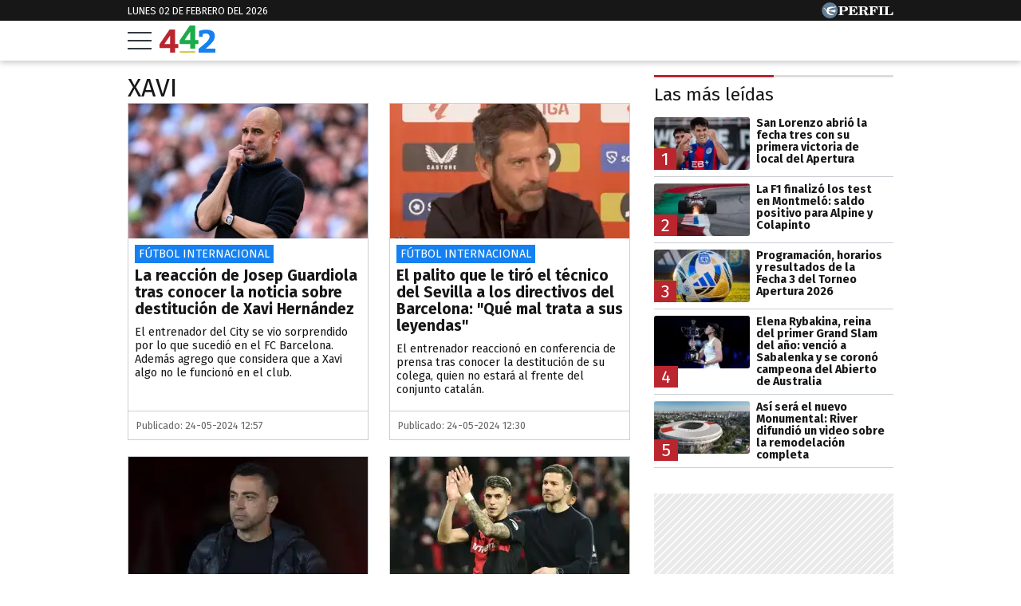

--- FILE ---
content_type: text/html; charset=UTF-8
request_url: https://442.perfil.com/tags/xavi
body_size: 13743
content:
<!DOCTYPE html>

<html lang="es">
    <head>
        <meta charset="utf-8">
        <meta name="viewport" content="width=device-width, initial-scale=1, shrink-to-fit=no">
        <meta name="description" content="Periodismo Puro: breaking news, análisis y los mejores columnistas cubriendo los temas más importantes de la Argentina y el mundo">
        <meta property="fb:admins"              content="1519473672,1483151046,1400476054,1348939261,787200720,665292098,100010617798321,653341927,1381624636,1411317735">
        <meta property="fb:app_id"              content="2243118389309392">
        <meta property="fb:pages"               content="117205028312784">
        <title>Xavi</title>

        <script>window["sharedData"]={"eplanning":{"client":"2c599","sec":"seccion_tag"}};window["sharedDataNamespace"]="sharedData";window["shared"]=function(e){var n=void 0!==arguments[1]?arguments[1]:null;return[window.sharedDataNamespace].concat("string"==typeof e?e.split("."):[]).reduce(function(e,t){return e===n||"object"!=typeof e||void 0===e[t]?n:e[t]},window)};</script>
        
        <meta name="page-version" content="02-02-2026 15:27:20">
                

        
        
        <link rel="apple-touch-icon" sizes="57x57" href="https://442.perfil.com/images/favicon/apple-icon-57x57.png">
        <link rel="apple-touch-icon" sizes="60x60" href="https://442.perfil.com/images/favicon/apple-icon-60x60.png">
        <link rel="apple-touch-icon" sizes="72x72" href="https://442.perfil.com/images/favicon/apple-icon-72x72.png">
        <link rel="apple-touch-icon" sizes="76x76" href="https://442.perfil.com/images/favicon/apple-icon-76x76.png">
        <link rel="apple-touch-icon" sizes="114x114" href="https://442.perfil.com/images/favicon/apple-icon-114x114.png">
        <link rel="apple-touch-icon" sizes="120x120" href="https://442.perfil.com/images/favicon/apple-icon-120x120.png">
        <link rel="apple-touch-icon" sizes="144x144" href="https://442.perfil.com/images/favicon/apple-icon-144x144.png">
        <link rel="apple-touch-icon" sizes="152x152" href="https://442.perfil.com/images/favicon/apple-icon-152x152.png">
        <link rel="apple-touch-icon" sizes="180x180" href="https://442.perfil.com/images/favicon/apple-icon-180x180.png">
        <link rel="icon" type="image/png" sizes="192x192"  href="https://442.perfil.com/images/favicon/android-icon-192x192.png">
        <link rel="icon" type="image/png" sizes="32x32" href="https://442.perfil.com/images/favicon/favicon-32x32.png">
        <link rel="icon" type="image/png" sizes="96x96" href="https://442.perfil.com/images/favicon/favicon-96x96.png">
        <link rel="icon" type="image/png" sizes="16x16" href="https://442.perfil.com/images/favicon/favicon-16x16.png">
        <link rel="manifest" href="https://442.perfil.com/images/favicon/manifest.json">
        <meta name="msapplication-TileColor" content="#ffffff">
        <meta name="msapplication-TileImage" content="https://442.perfil.com/images/favicon/ms-icon-144x144.png">
        <meta name="theme-color" content="#ffffff">
        

        <link rel="preconnect" href="https://ads.us.e-planning.net">
        <link rel="preconnect" href="https://libs.lavoz.com.ar">
        <link rel="preconnect" href="https://www.google-analytics.com">
        <link rel="preconnect" href="https://fonts.googleapis.com">
        <link rel="preconnect" href="https://fonts.gstatic.com" crossorigin>
        
        
        <link rel="preconnect" href="https://fonts.googleapis.com">
        <link rel="preconnect" href="https://fonts.gstatic.com" crossorigin>
        <link href="https://fonts.googleapis.com/css2?family=Fira+Sans:ital,wght@0,400;0,700;1,400;1,700&display=swap" rel="stylesheet">
        

        	<link rel="stylesheet" href="/css/channels-high.css?id=0a2c6798c33102c916d0">
	<link rel="stylesheet" href="/css/channels-low.css?id=658e600f479318da2cb7" media="print" onload="this.media='all'">

        
        
        <script type="text/javascript">
            window.paywall = window.paywall || {}
            window.paywallConfig = window.paywallConfig || {}
            window.perfilContent = window.perfilContent || {}
            paywall.queue = window.paywall.queue || []

            window.paywallConfig.loginwallLimit = 20
            window.paywallConfig.paywallLimit = 40
            window.paywallConfig.enableSocket = true
            window.paywallConfig.socketHoursPeriodicity = 6
            window.paywallConfig.socketHoursPeriodicitySubs = 24
        </script>
        

        	 <!-- Google Tag Manager -->
                        <script type="text/javascript">
                window.dataLayer = window.dataLayer || [];
                window.dataLayer.push({
    "brand": "442",
    "brandPretty": "442",
    "environment": "main",
    "pageCategory": "vitrina de notas",
    "articleFormat": "estandar"
});
                console.log('GTM', window.dataLayer);
                (function(w,d,s,l,i){w[l]=w[l]||[];w[l].push({'gtm.start':
                        new Date().getTime(),event:'gtm.js'});var f=d.getElementsByTagName(s)[0],
                    j=d.createElement(s),dl=l!='dataLayer'?'&l='+l:'';j.async=true;j.src=
                    'https://www.googletagmanager.com/gtm.js?id='+i+dl;f.parentNode.insertBefore(j,f);
                })(window,document,'script','dataLayer','GTM-TZVZ4BF');
            </script>
            <noscript><iframe src="https://www.googletagmanager.com/ns.html?id=GTM-TZVZ4BF" height="0" width="0" style="display:none;visibility:hidden"></iframe></noscript>
                <!-- /Google Tag Manager -->

 

         <script>
          var _comscore = _comscore || [];
          _comscore.push({ c1: "2", c2: "6906401", options: {enableFirstPartyCookie: true, bypassUserConsentRequirementFor1PCookie: true} });
          (function() {
            var s = document.createElement("script"), el = document.getElementsByTagName("script")[0]; s.defer = true;
            s.src = (document.location.protocol == "https:" ? "https://sb" : "http://b") + ".scorecardresearch.com/beacon.js";
            el.parentNode.insertBefore(s, el);
          })();
        </script>
        <noscript>
            <img src="https://b.scorecardresearch.com/p?c1=2&c2=6906401&cv=2.0&cj=1" />
        </noscript>
    
    
     
         <script type="text/javascript">
          function e(e){var t=!(arguments.length>1&&void 0!==arguments[1])||arguments[1],c=document.createElement("script");c.src=e,t?c.type="module":(c.async=!0,c.type="text/javascript",c.setAttribute("nomodule",""));var n=document.getElementsByTagName("script")[0];n.parentNode.insertBefore(c,n)}function t(t,c,n){var a,o,r;null!==(a=t.marfeel)&&void 0!==a||(t.marfeel={}),null!==(o=(r=t.marfeel).cmd)&&void 0!==o||(r.cmd=[]),t.marfeel.config=n,t.marfeel.config.accountId=c;var i="https://sdk.mrf.io/statics";e("".concat(i,"/marfeel-sdk.js?id=").concat(c),!0),e("".concat(i,"/marfeel-sdk.es5.js?id=").concat(c),!1)}!function(e,c){var n=arguments.length>2&&void 0!==arguments[2]?arguments[2]:{};t(e,c,n)}(window,6906401,{} /*config*/);
        </script>
    
    
     

        
                

        
                

        
                    <script type="text/javascript">
              function e(e){var t=!(arguments.length>1&&void 0!==arguments[1])||arguments[1],c=document.createElement("script");c.src=e,t?c.type="module":(c.async=!0,c.type="text/javascript",c.setAttribute("nomodule",""));var n=document.getElementsByTagName("script")[0];n.parentNode.insertBefore(c,n)}function t(t,c,n){var a,o,r;null!==(a=t.marfeel)&&void 0!==a||(t.marfeel={}),null!==(o=(r=t.marfeel).cmd)&&void 0!==o||(r.cmd=[]),t.marfeel.config=n,t.marfeel.config.accountId=c;var i="https://sdk.mrf.io/statics";e("".concat(i,"/marfeel-sdk.js?id=").concat(c),!0),e("".concat(i,"/marfeel-sdk.es5.js?id=").concat(c),!1)}!function(e,c){var n=arguments.length>2&&void 0!==arguments[2]?arguments[2]:{};t(e,c,n)}(window,1740,{} /*config*/);
            </script>
                

        <!-- InMobi Choice. Consent Manager Tag v3.0 (for TCF 2.2) -->
<script type="text/javascript" async=true>
  (function() {
    var host = window.location.hostname;
    var element = document.createElement('script');
    var firstScript = document.getElementsByTagName('script')[0];
    var url = 'https://cmp.inmobi.com'
      .concat('/choice/', 'JLynYhbuKN0hh', '/', host, '/choice.js?tag_version=V3');
    var uspTries = 0;
    var uspTriesLimit = 3;
    element.async = true;
    element.type = 'text/javascript';
    element.src = url;

    firstScript.parentNode.insertBefore(element, firstScript);

    function makeStub() {
      var TCF_LOCATOR_NAME = '__tcfapiLocator';
      var queue = [];
      var win = window;
      var cmpFrame;

      function addFrame() {
        var doc = win.document;
        var otherCMP = !!(win.frames[TCF_LOCATOR_NAME]);

        if (!otherCMP) {
          if (doc.body) {
            var iframe = doc.createElement('iframe');

            iframe.style.cssText = 'display:none';
            iframe.name = TCF_LOCATOR_NAME;
            doc.body.appendChild(iframe);
          } else {
            setTimeout(addFrame, 5);
          }
        }
        return !otherCMP;
      }

      function tcfAPIHandler() {
        var gdprApplies;
        var args = arguments;

        if (!args.length) {
          return queue;
        } else if (args[0] === 'setGdprApplies') {
          if (
            args.length > 3 &&
            args[2] === 2 &&
            typeof args[3] === 'boolean'
          ) {
            gdprApplies = args[3];
            if (typeof args[2] === 'function') {
              args[2]('set', true);
            }
          }
        } else if (args[0] === 'ping') {
          var retr = {
            gdprApplies: gdprApplies,
            cmpLoaded: false,
            cmpStatus: 'stub'
          };

          if (typeof args[2] === 'function') {
            args[2](retr);
          }
        } else {
          if(args[0] === 'init' && typeof args[3] === 'object') {
            args[3] = Object.assign(args[3], { tag_version: 'V3' });
          }
          queue.push(args);
        }
      }

      function postMessageEventHandler(event) {
        var msgIsString = typeof event.data === 'string';
        var json = {};

        try {
          if (msgIsString) {
            json = JSON.parse(event.data);
          } else {
            json = event.data;
          }
        } catch (ignore) {}

        var payload = json.__tcfapiCall;

        if (payload) {
          window.__tcfapi(
            payload.command,
            payload.version,
            function(retValue, success) {
              var returnMsg = {
                __tcfapiReturn: {
                  returnValue: retValue,
                  success: success,
                  callId: payload.callId
                }
              };
              if (msgIsString) {
                returnMsg = JSON.stringify(returnMsg);
              }
              if (event && event.source && event.source.postMessage) {
                event.source.postMessage(returnMsg, '*');
              }
            },
            payload.parameter
          );
        }
      }

      while (win) {
        try {
          if (win.frames[TCF_LOCATOR_NAME]) {
            cmpFrame = win;
            break;
          }
        } catch (ignore) {}

        if (win === window.top) {
          break;
        }
        win = win.parent;
      }
      if (!cmpFrame) {
        addFrame();
        win.__tcfapi = tcfAPIHandler;
        win.addEventListener('message', postMessageEventHandler, false);
      }
    };

    makeStub();

    var uspStubFunction = function() {
      var arg = arguments;
      if (typeof window.__uspapi !== uspStubFunction) {
        setTimeout(function() {
          if (typeof window.__uspapi !== 'undefined') {
            window.__uspapi.apply(window.__uspapi, arg);
          }
        }, 500);
      }
    };

    var checkIfUspIsReady = function() {
      uspTries++;
      if (window.__uspapi === uspStubFunction && uspTries < uspTriesLimit) {
        console.warn('USP is not accessible');
      } else {
        clearInterval(uspInterval);
      }
    };

    if (typeof window.__uspapi === 'undefined') {
      window.__uspapi = uspStubFunction;
      var uspInterval = setInterval(checkIfUspIsReady, 6000);
    }
  })();
</script>
<!-- End InMobi Choice. Consent Manager Tag v3.0 (for TCF 2.2) -->
    </head>

    <body id="app-body" class="pf-channel-show">
         <div class="pre-header">
	<div class="container max-width margin-auto">
		<div class="time-top">lunes 02 de febrero del 2026</div>
		<div class="perfil-logo">
			<a href="https://www.perfil.com" target="_blank" title="Ir a Perfil.com" rel="noreferrer" aria-label="Ir a Perfil.com">
				<svg width="90" height="20" viewBox="0 0 89.54 20.05"><circle cx="10.03" cy="10.03" r="10.03" fill="#627c97"/><path d="M89.32,16.07l.22-4.16-.84-.08c-.66,2.5-1.88,3.4-4.58,3.4-1,0-1.28,0-1.28-.81V6.66c0-.61.14-.8.86-.8h1.06v-.8H78.12v.8H79c.74,0,.84.19.84.8v7.81c0,.61-.14.79-.86.79h-.85v.81Zm-11.68-11H71.05v.8H72c.73,0,.85.19.85.8v7.81c0,.61-.13.79-.85.79h-.93v.81h6.59v-.81h-1c-.72,0-.84-.18-.84-.79V6.66c0-.61.12-.8.84-.8h1Zm-7.53,0h-11v.8H60c.73,0,.85.19.85.8v7.81c0,.61-.13.79-.85.79h-.86v.81h6.73v-.81H64.68c-.72,0-.84-.18-.84-.79V10.8h.23c1.48,0,2.1.57,2.39,2.1h.83V7.85h-.83C66.17,9.38,65.57,10,64.07,10h-.23V6.71c0-.76.25-.82,1.22-.82,2.57,0,3.73.8,4.36,3.14h.83ZM50.47,10.78c.23,0,.47,0,.67,0,1.93,0,2.28.51,2.4,2.18a5,5,0,0,0,.35,2.37,2.61,2.61,0,0,0,2.43,1,2.5,2.5,0,0,0,2.8-2.68v-.12h-.85c0,1-.22,1.49-.71,1.49-.75,0-.58-1.12-1.07-2.47a2.67,2.67,0,0,0-2.58-1.9v-.11c2.38-.08,3.74-1.1,3.74-2.7,0-1.81-1.53-2.79-4.51-2.79h-7.4v.79h.91c.65,0,.85.17.85.81v7.81c0,.64-.2.79-.85.79h-.91v.81h6.47v-.81h-.9c-.64,0-.84-.14-.84-.79V10.78Zm0-4.09c0-.74.18-.83,1.29-.83,2,0,2.82.45,2.82,2s-1,2.1-3.41,2.1a5.62,5.62,0,0,1-.7,0V6.69ZM33.36,16.07h11.3l.22-4.13L44,11.88c-.65,2.53-1.92,3.41-4.74,3.41-1,0-1.28-.07-1.28-.82V10.8h.24c1.47,0,2.09.57,2.38,2.1h.84V7.85h-.84C40.35,9.38,39.75,10,38.26,10H38V6.66c0-.76.25-.82,1.23-.82,2.58,0,3.75.82,4.36,3.19h.82l-.13-4H33.36v.8h.84c.74,0,.86.19.86.8v7.81c0,.61-.14.79-.86.79h-.84v.81Zm-7.78-1.6V11.34c.6,0,1.15,0,1.67,0,3.74,0,5.57-1,5.57-3.17s-1.57-3.13-4.61-3.13h-7.4v.8h.91c.74,0,.86.19.86.8v7.81c0,.61-.14.79-.86.79h-.91v.81h6.65v-.81H26.4C25.71,15.26,25.58,15.11,25.58,14.47Zm0-7.65c0-.86.2-1,1.31-1,2,0,2.73.56,2.73,2.33s-.92,2.33-3.2,2.33a6.06,6.06,0,0,1-.84,0Z" fill="#fff"/><path d="M8.89,10.24s0,0,0,0a1.93,1.93,0,0,1,.09-.91A2,2,0,0,1,10.06,8a12.43,12.43,0,0,1,1.63-.58c.68-.19,2.12-.53,2.12-.53s.74-.17,1.33-.27,1.08-.15,1.3-.21A3,3,0,0,0,17.5,5.9c-.24.2.06,0,0,0l.07,0s.3-.31.25-.56-.49-.2-.49-.2-.88,0-1.15,0-.31.12-.5.29a.83.83,0,0,1-.61.29c-.3,0-1.69-.2-2.27-.19a13,13,0,0,0-3.11.32A9.17,9.17,0,0,0,8,6.38a2.88,2.88,0,0,0-1.08.78,2,2,0,0,0-.26,1.1c0,.24.14.67,0,.82s-.79.16-1,.13a2.69,2.69,0,0,1-.89-.3A1,1,0,0,1,4.3,8.3c-.09-.7-.27-1-.76-1a3.36,3.36,0,0,0-1,.19,4.91,4.91,0,0,1-.69.14c-.29,0-.65,0-.65.1s.21.11.81.09A2.1,2.1,0,0,1,3.27,8a1.07,1.07,0,0,1,.45.68c.16.55.1.69.35.83a11.13,11.13,0,0,0,1.28.54.94.94,0,0,1,.68.87c0,.12,0,.92,0,1.17a3,3,0,0,0,.65,1.52A3.65,3.65,0,0,0,8.2,14.78c1.11.54,1.12.49,1.36.61a2.29,2.29,0,0,1,.69.38c.07.09.24.29.37.31l4.12,0s.26,0,.13-.29a1.15,1.15,0,0,0-.53-.54,3.15,3.15,0,0,0-1-.34,9.49,9.49,0,0,1-2-.53,8.28,8.28,0,0,1-1.93-1.22,2.54,2.54,0,0,1-1-1.28.9.9,0,0,1,.13-.6.42.42,0,0,1,.27-.13l.61,0c.28,0,.92.1,1.29.14s1.71.24,2.16.33,2.08.56,2.3.62,1.36.5,1.48.36a.59.59,0,0,0,.07-.16c.09-.2.51-2.62.51-2.62s.05-.32-.36-.33a4.12,4.12,0,0,0-.77-.05,15.82,15.82,0,0,0-1.84.24c-.91.16-1.87.39-1.87.39a12,12,0,0,1-1.24.25A7.87,7.87,0,0,1,9,10.33a.45.45,0,0,1-.11-.09" fill="#fff"/></svg>
			</a>
		</div>
	</div>
</div>
<header class="main-header">
    <div class="container max-width margin-auto">
		<button class="hamburguer" id="burguer" onclick="abreMenu()" title="menu">
			<div class="bar-1"></div>
			<div class="bar-2"></div>
			<div class="bar-3"></div>
		</button>
		<div class="site-logo">
			<a href="https://442.perfil.com/" title="Ir a la Home de 442">
			<svg viewBox="0 0 153.7 75.02"><path d="M51.47,51.31V62.22H42.6v12.6H28.93V62.22H0V51.75Q24.75,15.29,27.77,10.93l14.83,0v40.4Zm-38.16,0h15.8V27.88Z" fill="#ba252e"/><path d="M107,40.38V51.3H98.11V63.9H84.44V51.3H55.56l-.05-10.47Q80.26,4.35,83.29,0H98.11V40.38Zm-38.16,0h15.8V17Z" fill="#1BAB4B"/><path d="M153.7,64.13V75H107.82V64.13q6.93-5.59,10.56-8.61t8-7.06a66.81,66.81,0,0,0,6.44-6.56,29.38,29.38,0,0,0,3.46-5.41A12.53,12.53,0,0,0,137.73,31a8.05,8.05,0,0,0-2.84-6.48,11.29,11.29,0,0,0-7.54-2.4,22.16,22.16,0,0,0-4.17.4,26.2,26.2,0,0,0-3.11.76l-1,.44-.88,7.54h-9.32l-.44-16.41A58.2,58.2,0,0,1,128,11.33q11.53,0,17.88,4t6.34,13.45a24.84,24.84,0,0,1-1.55,8.7,31.61,31.61,0,0,1-5.19,8.65,90,90,0,0,1-7.68,8.34q-4,3.86-10.69,9.63Z" fill="#1581f1"/><rect x="55.6" y="71.1" width="42.6" height="3.92" fill="#d8be21"/></svg>
			</a>
		</div>
	</div>


		
	<nav class="navbar" id="main-menu">
		<div class="container margin-auto max-width">


			
			<form method="get" action="https://442.perfil.com/buscador" class="search-form">
				<input class="search-form__input" name="q" type="text" placeholder="Buscar" aria-label="Buscar" value="">
				<button class="search-form__btn" type="submit" aria-label="Buscar"><svg width="20" height="20" viewBox="0 0 20.16 19.69"><path d="M759.59,757.67,755.86,754a8.76,8.76,0,1,0-1.56,1.7L758,759.3a1.15,1.15,0,0,0,1.63,0h0A1.17,1.17,0,0,0,759.59,757.67ZM742,748.82a6.66,6.66,0,1,1,6.65,6.66A6.65,6.65,0,0,1,742,748.82Z" transform="translate(-739.76 -739.95)" fill="#171717"/></svg></button>
			</form>
			<ul class="nav main-menu">
                                                            <li><a href="https://442.perfil.com/tags/liga-profesional" target="_blank" class="Liga Profesional" title="Liga Profesional" rel="noreferrer">Liga Profesional</a></li>
    				                                                            <li><a href="/seccion/futbol" target="_self" class="futbol" title="Fútbol" rel="noreferrer">Fútbol</a></li>
    				                                                            <li><a href="https://442.perfil.com/seccion/automovilismo" target="_self" class="Fórmula 1" title="Fórmula 1" rel="noreferrer">Fórmula 1</a></li>
    				                                                            <li><a href="/seccion/basquet" target="_self" class="basquet" title="Básquet" rel="noreferrer">Básquet</a></li>
    				                                                            <li><a href="/seccion/tenis" target="_self" class="tenis" title="Tenis" rel="noreferrer">Tenis</a></li>
    				                                                            <li><a href="/seccion/opinion" target="_self" class="opinion" title="Opinión" rel="noreferrer">Opinión</a></li>
    				                                                            <li><a href="/seccion/polideportivo" target="_self" class="masdeportes" title="Más deportes" rel="noreferrer">Más Deportes</a></li>
    				                			</ul>
			<ul class="nav topics">
                                    <li class="item-1">
                        <a href="/ultimo-momento" target="_self" class="" title="Último momento" rel="noreferrer">
                            Temas del día
                        </a>
                    </li>
                                    <li class="item-2">
                        <a href="https://442.perfil.com/noticias/futbol/angel-di-maria-jorgelina-cardoso-respondieron-silbidos-de-racing.phtml" target="_self" class="Apertura 2026" title="Apertura 2026" rel="noreferrer">
                            Apertura 2026
                        </a>
                    </li>
                                    <li class="item-3">
                        <a href="https://442.perfil.com/noticias/futbol/boca-vs-newells-por-el-torneo-apertura-2026.phtml" target="_self" class="Boca Juniors" title="Boca Juniors" rel="noreferrer">
                            Boca
                        </a>
                    </li>
                                    <li class="item-4">
                        <a href="https://442.perfil.com/noticias/futbol/rosario-central-vs-river-por-el-torneo-apertura-2026.phtml" target="_self" class="River Plate" title="River Plate" rel="noreferrer">
                            River 
                        </a>
                    </li>
                                    <li class="item-5">
                        <a href="https://442.perfil.com/noticias/automovilismo/la-historia-detras-del-43-la-conmovedora-razon-por-la-que-franco-colapinto-eligio-su-numero-en-la-formula-1.phtml" target="_self" class="Franco Colapinto" title="Franco Colapinto" rel="noreferrer">
                            Franco Colapinto
                        </a>
                    </li>
                            </ul>
		</div>
	</nav>
</header>
<script>
	function abreMenu() {
		var b = document.getElementById("burguer");
		var n = document.getElementById("main-menu");
	  	b.classList.toggle("open");
	  	n.classList.toggle("mostrar");
	}
</script> 

        
<main class="main-container max-width margin-auto container-white considebar">

	<div class="seccion tag" id="xavi">

		<h1 class="seccion-titulo xavi">xavi</h1>

		
			<article class="articulo nota-0">
    <a href="https://442.perfil.com/noticias/futbol/la-reaccion-de-josep-guardiola-tras-conocer-la-noticia-sobre-destitucion-de-xavi-hernandez.phtml">
        <figure>
                            <picture class="">
                <img src="https://fotos.perfil.com/2024/05/24/cropped/696/392/center/guardiola-1807543.jpg" alt="">
                </picture>
                    </figure>
        <div class="meta-content">
                            <span class="hat">Fútbol Internacional</span>
                        <h2>La reacción de Josep Guardiola tras conocer la noticia sobre destitución de Xavi Hernández</h2>
            <p class="headline">El entrenador del City se vio sorprendido por lo que sucedió en el FC Barcelona. Además agrego que considera que a Xavi algo no le funcionó en el club.</p>
                    </div>
                    <span class="date-time">
                Publicado: 24-05-2024 12:57
            </span>
            </a>
</article>
		
			<article class="articulo nota-1">
    <a href="https://442.perfil.com/noticias/futbol/el-palito-que-le-tiro-el-tecnico-del-sevilla-a-los-directivos-del-barcelona-que-mal-trata-a-sus-leyendas.phtml">
        <figure>
                             <picture class="cls-optimized">
        
                                    <source media="(max-width: 320px)" srcset="https://fotos.perfil.com/2024/05/24/trim/320/182/tecnico-sevilla-1807508.jpg?webp" type="image/webp" />
                                                <source media="(max-width: 360px)" srcset="https://fotos.perfil.com/2024/05/24/trim/360/205/tecnico-sevilla-1807508.jpg?webp" type="image/webp" />
                                                <source media="(max-width: 375px)" srcset="https://fotos.perfil.com/2024/05/24/trim/375/213/tecnico-sevilla-1807508.jpg?webp" type="image/webp" />
                                                <source media="(max-width: 414px)" srcset="https://fotos.perfil.com/2024/05/24/trim/414/236/tecnico-sevilla-1807508.jpg?webp" type="image/webp" />
                                                <source media="(max-width: 768px)" srcset="https://fotos.perfil.com/2024/05/24/trim/538/307/tecnico-sevilla-1807508.jpg?webp" type="image/webp" />
                                                <source media="(max-width: 1020px)" srcset="https://fotos.perfil.com/2024/05/24/trim/347/198/tecnico-sevilla-1807508.jpg?webp" type="image/webp" />
                                                <source media="(max-width: 1294px)" srcset="https://fotos.perfil.com/2024/05/24/trim/300/171/tecnico-sevilla-1807508.jpg?webp" type="image/webp" />
                                                <source media="(max-width: 1359px)" srcset="https://fotos.perfil.com/2024/05/24/trim/367/208/tecnico-sevilla-1807508.jpg?webp" type="image/webp" />
                                                <source srcset="https://fotos.perfil.com/2024/05/24/trim/420/239/tecnico-sevilla-1807508.jpg?webp" type="image/webp" />
                    
        
                                    <source media="(max-width: 320px)" srcset="https://fotos.perfil.com/2024/05/24/trim/320/182/tecnico-sevilla-1807508.jpg" />
                                                <source media="(max-width: 360px)" srcset="https://fotos.perfil.com/2024/05/24/trim/360/205/tecnico-sevilla-1807508.jpg" />
                                                <source media="(max-width: 375px)" srcset="https://fotos.perfil.com/2024/05/24/trim/375/213/tecnico-sevilla-1807508.jpg" />
                                                <source media="(max-width: 414px)" srcset="https://fotos.perfil.com/2024/05/24/trim/414/236/tecnico-sevilla-1807508.jpg" />
                                                <source media="(max-width: 768px)" srcset="https://fotos.perfil.com/2024/05/24/trim/538/307/tecnico-sevilla-1807508.jpg" />
                                                <source media="(max-width: 1020px)" srcset="https://fotos.perfil.com/2024/05/24/trim/347/198/tecnico-sevilla-1807508.jpg" />
                                                <source media="(max-width: 1294px)" srcset="https://fotos.perfil.com/2024/05/24/trim/300/171/tecnico-sevilla-1807508.jpg" />
                                                <source media="(max-width: 1359px)" srcset="https://fotos.perfil.com/2024/05/24/trim/367/208/tecnico-sevilla-1807508.jpg" />
                                                <img alt="" class="img-fluid" src="https://fotos.perfil.com/2024/05/24/trim/420/239/tecnico-sevilla-1807508.jpg"  loading="lazy" width="300" height="180"  >
                        </picture>
 
                    </figure>
        <div class="meta-content">
                            <span class="hat">Fútbol Internacional</span>
                        <h2>El palito que le tiró el técnico del Sevilla a los directivos del Barcelona: &quot;Qué mal trata a sus leyendas&quot;</h2>
            <p class="headline">El entrenador reaccionó en conferencia de prensa tras conocer la destitución de su colega, quien no estará al frente del conjunto catalán.</p>
                    </div>
                    <span class="date-time">
                Publicado: 24-05-2024 12:30
            </span>
            </a>
</article>
		
			<article class="articulo nota-2">
    <a href="https://442.perfil.com/noticias/futbol/sorpresa-xavi-fue-despedido-como-entrenador-del-barcelona-y-ya-suena-su-reemplazante.phtml">
        <figure>
                             <picture class="cls-optimized">
        
                                    <source media="(max-width: 320px)" srcset="https://fotos.perfil.com/2024/05/24/trim/320/182/xavi-1807314.jpg?webp" type="image/webp" />
                                                <source media="(max-width: 360px)" srcset="https://fotos.perfil.com/2024/05/24/trim/360/205/xavi-1807314.jpg?webp" type="image/webp" />
                                                <source media="(max-width: 375px)" srcset="https://fotos.perfil.com/2024/05/24/trim/375/213/xavi-1807314.jpg?webp" type="image/webp" />
                                                <source media="(max-width: 414px)" srcset="https://fotos.perfil.com/2024/05/24/trim/414/236/xavi-1807314.jpg?webp" type="image/webp" />
                                                <source media="(max-width: 768px)" srcset="https://fotos.perfil.com/2024/05/24/trim/538/307/xavi-1807314.jpg?webp" type="image/webp" />
                                                <source media="(max-width: 1020px)" srcset="https://fotos.perfil.com/2024/05/24/trim/347/198/xavi-1807314.jpg?webp" type="image/webp" />
                                                <source media="(max-width: 1294px)" srcset="https://fotos.perfil.com/2024/05/24/trim/300/171/xavi-1807314.jpg?webp" type="image/webp" />
                                                <source media="(max-width: 1359px)" srcset="https://fotos.perfil.com/2024/05/24/trim/367/208/xavi-1807314.jpg?webp" type="image/webp" />
                                                <source srcset="https://fotos.perfil.com/2024/05/24/trim/420/239/xavi-1807314.jpg?webp" type="image/webp" />
                    
        
                                    <source media="(max-width: 320px)" srcset="https://fotos.perfil.com/2024/05/24/trim/320/182/xavi-1807314.jpg" />
                                                <source media="(max-width: 360px)" srcset="https://fotos.perfil.com/2024/05/24/trim/360/205/xavi-1807314.jpg" />
                                                <source media="(max-width: 375px)" srcset="https://fotos.perfil.com/2024/05/24/trim/375/213/xavi-1807314.jpg" />
                                                <source media="(max-width: 414px)" srcset="https://fotos.perfil.com/2024/05/24/trim/414/236/xavi-1807314.jpg" />
                                                <source media="(max-width: 768px)" srcset="https://fotos.perfil.com/2024/05/24/trim/538/307/xavi-1807314.jpg" />
                                                <source media="(max-width: 1020px)" srcset="https://fotos.perfil.com/2024/05/24/trim/347/198/xavi-1807314.jpg" />
                                                <source media="(max-width: 1294px)" srcset="https://fotos.perfil.com/2024/05/24/trim/300/171/xavi-1807314.jpg" />
                                                <source media="(max-width: 1359px)" srcset="https://fotos.perfil.com/2024/05/24/trim/367/208/xavi-1807314.jpg" />
                                                <img alt="" class="img-fluid" src="https://fotos.perfil.com/2024/05/24/trim/420/239/xavi-1807314.jpg"  loading="lazy" width="300" height="180"  >
                        </picture>
 
                    </figure>
        <div class="meta-content">
                            <span class="hat">Barcelona</span>
                        <h2>Xavi fue despedido como entrenador del Barcelona y confirmaron a Flick como su reemplazante</h2>
            <p class="headline">El técnico español, tras no haber obtenido títulos en la temporada, fue cesanteado en su cargo por la dirigencia que hace un par de semanas lo había respaldado y que ya designó a su sucesor.</p>
                    </div>
                    <span class="date-time">
                Publicado: 24-05-2024 11:10
            </span>
            </a>
</article>
		
			<article class="articulo nota-3">
    <a href="https://442.perfil.com/noticias/futbol/el-bayer-leverkusen-de-exequiel-palacios-salio-campeon-en-la-bundesliga-por-primera-vez-en-su-historia.phtml">
        <figure>
                             <picture class="cls-optimized">
        
                                    <source media="(max-width: 320px)" srcset="https://fotos.perfil.com/2024/04/14/trim/320/182/exequiel-palacios-junto-a-xavi-alonso-1785127.jpg?webp" type="image/webp" />
                                                <source media="(max-width: 360px)" srcset="https://fotos.perfil.com/2024/04/14/trim/360/205/exequiel-palacios-junto-a-xavi-alonso-1785127.jpg?webp" type="image/webp" />
                                                <source media="(max-width: 375px)" srcset="https://fotos.perfil.com/2024/04/14/trim/375/213/exequiel-palacios-junto-a-xavi-alonso-1785127.jpg?webp" type="image/webp" />
                                                <source media="(max-width: 414px)" srcset="https://fotos.perfil.com/2024/04/14/trim/414/236/exequiel-palacios-junto-a-xavi-alonso-1785127.jpg?webp" type="image/webp" />
                                                <source media="(max-width: 768px)" srcset="https://fotos.perfil.com/2024/04/14/trim/538/307/exequiel-palacios-junto-a-xavi-alonso-1785127.jpg?webp" type="image/webp" />
                                                <source media="(max-width: 1020px)" srcset="https://fotos.perfil.com/2024/04/14/trim/347/198/exequiel-palacios-junto-a-xavi-alonso-1785127.jpg?webp" type="image/webp" />
                                                <source media="(max-width: 1294px)" srcset="https://fotos.perfil.com/2024/04/14/trim/300/171/exequiel-palacios-junto-a-xavi-alonso-1785127.jpg?webp" type="image/webp" />
                                                <source media="(max-width: 1359px)" srcset="https://fotos.perfil.com/2024/04/14/trim/367/208/exequiel-palacios-junto-a-xavi-alonso-1785127.jpg?webp" type="image/webp" />
                                                <source srcset="https://fotos.perfil.com/2024/04/14/trim/420/239/exequiel-palacios-junto-a-xavi-alonso-1785127.jpg?webp" type="image/webp" />
                    
        
                                    <source media="(max-width: 320px)" srcset="https://fotos.perfil.com/2024/04/14/trim/320/182/exequiel-palacios-junto-a-xavi-alonso-1785127.jpg" />
                                                <source media="(max-width: 360px)" srcset="https://fotos.perfil.com/2024/04/14/trim/360/205/exequiel-palacios-junto-a-xavi-alonso-1785127.jpg" />
                                                <source media="(max-width: 375px)" srcset="https://fotos.perfil.com/2024/04/14/trim/375/213/exequiel-palacios-junto-a-xavi-alonso-1785127.jpg" />
                                                <source media="(max-width: 414px)" srcset="https://fotos.perfil.com/2024/04/14/trim/414/236/exequiel-palacios-junto-a-xavi-alonso-1785127.jpg" />
                                                <source media="(max-width: 768px)" srcset="https://fotos.perfil.com/2024/04/14/trim/538/307/exequiel-palacios-junto-a-xavi-alonso-1785127.jpg" />
                                                <source media="(max-width: 1020px)" srcset="https://fotos.perfil.com/2024/04/14/trim/347/198/exequiel-palacios-junto-a-xavi-alonso-1785127.jpg" />
                                                <source media="(max-width: 1294px)" srcset="https://fotos.perfil.com/2024/04/14/trim/300/171/exequiel-palacios-junto-a-xavi-alonso-1785127.jpg" />
                                                <source media="(max-width: 1359px)" srcset="https://fotos.perfil.com/2024/04/14/trim/367/208/exequiel-palacios-junto-a-xavi-alonso-1785127.jpg" />
                                                <img alt="" class="img-fluid" src="https://fotos.perfil.com/2024/04/14/trim/420/239/exequiel-palacios-junto-a-xavi-alonso-1785127.jpg"  loading="lazy" width="300" height="180"  >
                        </picture>
 
                    </figure>
        <div class="meta-content">
                            <span class="hat">Bundesliga</span>
                        <h2>El Bayer Leverkusen de Exequiel Palacios salió campeón en la Bundesliga por primera vez en su historia</h2>
            <p class="headline">Con presencia del mediocampista argentino, el elenco de Xabi Alonso venció por 5-0 al Werden Bremen en el BayArena y obtuvo el título por primera vez en sus 119 años de historia.
</p>
                    </div>
                    <span class="date-time">
                Publicado: 14-04-2024 15:16
            </span>
            </a>
</article>
		
			<article class="articulo nota-4">
    <a href="https://442.perfil.com/noticias/futbol/la-desopilante-comparacion-que-hizo-javier-aguirre-sobre-lionel-messi-este-corre-como.phtml">
        <figure>
                             <picture class="cls-optimized">
        
                                    <source media="(max-width: 320px)" srcset="https://fotos.perfil.com/2024/03/09/trim/320/182/aguirre-1767950.jpg?webp" type="image/webp" />
                                                <source media="(max-width: 360px)" srcset="https://fotos.perfil.com/2024/03/09/trim/360/205/aguirre-1767950.jpg?webp" type="image/webp" />
                                                <source media="(max-width: 375px)" srcset="https://fotos.perfil.com/2024/03/09/trim/375/213/aguirre-1767950.jpg?webp" type="image/webp" />
                                                <source media="(max-width: 414px)" srcset="https://fotos.perfil.com/2024/03/09/trim/414/236/aguirre-1767950.jpg?webp" type="image/webp" />
                                                <source media="(max-width: 768px)" srcset="https://fotos.perfil.com/2024/03/09/trim/538/307/aguirre-1767950.jpg?webp" type="image/webp" />
                                                <source media="(max-width: 1020px)" srcset="https://fotos.perfil.com/2024/03/09/trim/347/198/aguirre-1767950.jpg?webp" type="image/webp" />
                                                <source media="(max-width: 1294px)" srcset="https://fotos.perfil.com/2024/03/09/trim/300/171/aguirre-1767950.jpg?webp" type="image/webp" />
                                                <source media="(max-width: 1359px)" srcset="https://fotos.perfil.com/2024/03/09/trim/367/208/aguirre-1767950.jpg?webp" type="image/webp" />
                                                <source srcset="https://fotos.perfil.com/2024/03/09/trim/420/239/aguirre-1767950.jpg?webp" type="image/webp" />
                    
        
                                    <source media="(max-width: 320px)" srcset="https://fotos.perfil.com/2024/03/09/trim/320/182/aguirre-1767950.jpg" />
                                                <source media="(max-width: 360px)" srcset="https://fotos.perfil.com/2024/03/09/trim/360/205/aguirre-1767950.jpg" />
                                                <source media="(max-width: 375px)" srcset="https://fotos.perfil.com/2024/03/09/trim/375/213/aguirre-1767950.jpg" />
                                                <source media="(max-width: 414px)" srcset="https://fotos.perfil.com/2024/03/09/trim/414/236/aguirre-1767950.jpg" />
                                                <source media="(max-width: 768px)" srcset="https://fotos.perfil.com/2024/03/09/trim/538/307/aguirre-1767950.jpg" />
                                                <source media="(max-width: 1020px)" srcset="https://fotos.perfil.com/2024/03/09/trim/347/198/aguirre-1767950.jpg" />
                                                <source media="(max-width: 1294px)" srcset="https://fotos.perfil.com/2024/03/09/trim/300/171/aguirre-1767950.jpg" />
                                                <source media="(max-width: 1359px)" srcset="https://fotos.perfil.com/2024/03/09/trim/367/208/aguirre-1767950.jpg" />
                                                <img alt="" class="img-fluid" src="https://fotos.perfil.com/2024/03/09/trim/420/239/aguirre-1767950.jpg"  loading="lazy" width="300" height="180"  >
                        </picture>
 
                    </figure>
        <div class="meta-content">
                            <span class="hat">Fútbol Internacional</span>
                        <h2>La desopilante comparación que hizo Javier Aguirre sobre Lionel Messi: &quot;Este corre como...&quot;</h2>
            <p class="headline">El técnico mexicano recordó al campeón del mundo luego de entregar sus declaraciones en la conferencia de prensa tras el cruce ante el Barcelona.</p>
                    </div>
                    <span class="date-time">
                Publicado: 09-03-2024 18:39
            </span>
            </a>
</article>
		
	</div>

	<div class="sidebar">
		 <div class="content-sidebar visibility-auto">

    

    
         <div id="mas-leidas" class="masvistas">
    <header class="masvistas__titulo">
        <a href="https://442.perfil.com/mas-leidas">Las más leídas</a>
    </header>

            <article class="masvistas__nota nota-0">
            <a href="https://442.perfil.com/noticias/futbol/san-lorenzo-abrio-la-fecha-tres-con-su-primera-victoria-de-local-del-apertura.phtml" class="enlace">
            <span class="rankOrder">1</span>

             <picture class="cls-optimized">
        
                                    <source media="(max-width: 425px)" srcset="https://fotos.perfil.com/2026/01/31/trim/166/94/san-lorenzo-2178985.jpg?webp" type="image/webp" />
                                                <source media="(max-width: 768px)" srcset="https://fotos.perfil.com/2026/01/31/trim/216/123/san-lorenzo-2178985.jpg?webp" type="image/webp" />
                                                <source srcset="https://fotos.perfil.com/2026/01/31/trim/156/88/san-lorenzo-2178985.jpg?webp" type="image/webp" />
                    
        
                                    <source media="(max-width: 425px)" srcset="https://fotos.perfil.com/2026/01/31/trim/166/94/san-lorenzo-2178985.jpg" />
                                                <source media="(max-width: 768px)" srcset="https://fotos.perfil.com/2026/01/31/trim/216/123/san-lorenzo-2178985.jpg" />
                                                <img alt="" class="img-fluid" src="https://fotos.perfil.com/2026/01/31/trim/156/88/san-lorenzo-2178985.jpg"  loading="lazy" width="300" height="180"  >
                        </picture>
 
            <span class="enlace__titulo"> San Lorenzo abrió la fecha tres con su primera victoria de local del Apertura</span>
            </a>
        </article>
            <article class="masvistas__nota nota-1">
            <a href="https://442.perfil.com/noticias/automovilismo/la-f1-finalizo-los-test-en-montmelo-saldo-positivo-para-alpine-y-colapinto.phtml" class="enlace">
            <span class="rankOrder">2</span>

             <picture class="cls-optimized">
        
                                    <source media="(max-width: 425px)" srcset="https://fotos.perfil.com/2026/01/31/trim/166/94/alpine-2178861.jpg?webp" type="image/webp" />
                                                <source media="(max-width: 768px)" srcset="https://fotos.perfil.com/2026/01/31/trim/216/123/alpine-2178861.jpg?webp" type="image/webp" />
                                                <source srcset="https://fotos.perfil.com/2026/01/31/trim/156/88/alpine-2178861.jpg?webp" type="image/webp" />
                    
        
                                    <source media="(max-width: 425px)" srcset="https://fotos.perfil.com/2026/01/31/trim/166/94/alpine-2178861.jpg" />
                                                <source media="(max-width: 768px)" srcset="https://fotos.perfil.com/2026/01/31/trim/216/123/alpine-2178861.jpg" />
                                                <img alt="" class="img-fluid" src="https://fotos.perfil.com/2026/01/31/trim/156/88/alpine-2178861.jpg"  loading="lazy" width="300" height="180"  >
                        </picture>
 
            <span class="enlace__titulo"> La F1 finalizó los test en Montmeló: saldo positivo para Alpine y Colapinto</span>
            </a>
        </article>
            <article class="masvistas__nota nota-2">
            <a href="https://442.perfil.com/noticias/futbol/programacion-horarios-y-resultados-de-la-fecha-3-del-torneo-apertura-2026.phtml" class="enlace">
            <span class="rankOrder">3</span>

             <picture class="cls-optimized">
        
                                    <source media="(max-width: 425px)" srcset="https://fotos.perfil.com/2026/01/31/trim/166/94/pelota-oficial-2178837.jpg?webp" type="image/webp" />
                                                <source media="(max-width: 768px)" srcset="https://fotos.perfil.com/2026/01/31/trim/216/123/pelota-oficial-2178837.jpg?webp" type="image/webp" />
                                                <source srcset="https://fotos.perfil.com/2026/01/31/trim/156/88/pelota-oficial-2178837.jpg?webp" type="image/webp" />
                    
        
                                    <source media="(max-width: 425px)" srcset="https://fotos.perfil.com/2026/01/31/trim/166/94/pelota-oficial-2178837.jpg" />
                                                <source media="(max-width: 768px)" srcset="https://fotos.perfil.com/2026/01/31/trim/216/123/pelota-oficial-2178837.jpg" />
                                                <img alt="" class="img-fluid" src="https://fotos.perfil.com/2026/01/31/trim/156/88/pelota-oficial-2178837.jpg"  loading="lazy" width="300" height="180"  >
                        </picture>
 
            <span class="enlace__titulo"> Programación, horarios y resultados de la Fecha 3 del Torneo Apertura 2026</span>
            </a>
        </article>
            <article class="masvistas__nota nota-3">
            <a href="https://442.perfil.com/noticias/tenis/elena-rybakina-reina-del-primer-grand-slam-del-ano-vencio-a-sabalenka-y-se-corono-campeona-del-abierto-de-australia.phtml" class="enlace">
            <span class="rankOrder">4</span>

             <picture class="cls-optimized">
        
                                    <source media="(max-width: 425px)" srcset="https://fotos.perfil.com/2026/01/31/trim/166/94/elena-rybakina-2178827.jpg?webp" type="image/webp" />
                                                <source media="(max-width: 768px)" srcset="https://fotos.perfil.com/2026/01/31/trim/216/123/elena-rybakina-2178827.jpg?webp" type="image/webp" />
                                                <source srcset="https://fotos.perfil.com/2026/01/31/trim/156/88/elena-rybakina-2178827.jpg?webp" type="image/webp" />
                    
        
                                    <source media="(max-width: 425px)" srcset="https://fotos.perfil.com/2026/01/31/trim/166/94/elena-rybakina-2178827.jpg" />
                                                <source media="(max-width: 768px)" srcset="https://fotos.perfil.com/2026/01/31/trim/216/123/elena-rybakina-2178827.jpg" />
                                                <img alt="" class="img-fluid" src="https://fotos.perfil.com/2026/01/31/trim/156/88/elena-rybakina-2178827.jpg"  loading="lazy" width="300" height="180"  >
                        </picture>
 
            <span class="enlace__titulo"> Elena Rybakina, reina del primer Grand Slam del año: venció a Sabalenka y se coronó campeona del Abierto de Australia</span>
            </a>
        </article>
            <article class="masvistas__nota nota-4">
            <a href="https://442.perfil.com/noticias/futbol/asi-sera-el-nuevo-monumental-river-difundio-un-video-sobre-la-remodelacion-completa.phtml" class="enlace">
            <span class="rankOrder">5</span>

             <picture class="cls-optimized">
        
                                    <source media="(max-width: 425px)" srcset="https://fotos.perfil.com/2026/01/31/trim/166/94/monumental-2178910.jpg?webp" type="image/webp" />
                                                <source media="(max-width: 768px)" srcset="https://fotos.perfil.com/2026/01/31/trim/216/123/monumental-2178910.jpg?webp" type="image/webp" />
                                                <source srcset="https://fotos.perfil.com/2026/01/31/trim/156/88/monumental-2178910.jpg?webp" type="image/webp" />
                    
        
                                    <source media="(max-width: 425px)" srcset="https://fotos.perfil.com/2026/01/31/trim/166/94/monumental-2178910.jpg" />
                                                <source media="(max-width: 768px)" srcset="https://fotos.perfil.com/2026/01/31/trim/216/123/monumental-2178910.jpg" />
                                                <img alt="" class="img-fluid" src="https://fotos.perfil.com/2026/01/31/trim/156/88/monumental-2178910.jpg"  loading="lazy" width="300" height="180"  >
                        </picture>
 
            <span class="enlace__titulo"> Así será el nuevo Monumental: River difundió un video sobre la remodelación completa</span>
            </a>
        </article>
    
</div>

 <div style="width: 100%;  min-height: 250px; display: flex; justify-content: center; margin-top: 10px; margin-bottom: 10px; overflow: hidden;" class="ads  d-md-none d-lg-flex">
    <div id="" class="ads-space ads  d-md-none d-lg-flex" data-id="300x250x-pos-" data-w="300" data-h="250" data-loaded="false" data-reload=""></div>
</div>

 
 
    
    
         <div id="mas-leidas-perfil" class="masvistas">
    <header class="masvistas__titulo">
        <a href="https://www.perfil.com/mas-leidas">Más leídas de Perfil</a>
    </header>

            <article class="masvistas__nota nota-0">
            <a href="https://www.perfil.com/noticias/ciencia/la-orbita-baja-de-la-tierra-entra-en-una-zona-de-riesgo-por-la-proliferacion-de-satelites.phtml" class="enlace">
            <span class="rankOrder">1</span>
             <picture class="cls-optimized">
        
                                    <source media="(max-width: 320px)" srcset="https://fotos.perfil.com/2026/01/31/trim/128/73/orbita-baja-tierra-2178916.jpg?webp" type="image/webp" />
                                                <source media="(max-width: 360px)" srcset="https://fotos.perfil.com/2026/01/31/trim/144/82/orbita-baja-tierra-2178916.jpg?webp" type="image/webp" />
                                                <source media="(max-width: 375px)" srcset="https://fotos.perfil.com/2026/01/31/trim/150/85/orbita-baja-tierra-2178916.jpg?webp" type="image/webp" />
                                                <source media="(max-width: 414px)" srcset="https://fotos.perfil.com/2026/01/31/trim/166/94/orbita-baja-tierra-2178916.jpg?webp" type="image/webp" />
                                                <source media="(max-width: 768px)" srcset="https://fotos.perfil.com/2026/01/31/trim/216/123/orbita-baja-tierra-2178916.jpg?webp" type="image/webp" />
                                                <source media="(max-width: 1020px)" srcset="https://fotos.perfil.com/2026/01/31/trim/143/81/orbita-baja-tierra-2178916.jpg?webp" type="image/webp" />
                                                <source media="(max-width: 1294px)" srcset="https://fotos.perfil.com/2026/01/31/trim/120/68/orbita-baja-tierra-2178916.jpg?webp" type="image/webp" />
                                                <source media="(max-width: 1359px)" srcset="https://fotos.perfil.com/2026/01/31/trim/137/78/orbita-baja-tierra-2178916.jpg?webp" type="image/webp" />
                                                <source srcset="https://fotos.perfil.com/2026/01/31/trim/156/88/orbita-baja-tierra-2178916.jpg?webp" type="image/webp" />
                    
        
                                    <source media="(max-width: 320px)" srcset="https://fotos.perfil.com/2026/01/31/trim/128/73/orbita-baja-tierra-2178916.jpg" />
                                                <source media="(max-width: 360px)" srcset="https://fotos.perfil.com/2026/01/31/trim/144/82/orbita-baja-tierra-2178916.jpg" />
                                                <source media="(max-width: 375px)" srcset="https://fotos.perfil.com/2026/01/31/trim/150/85/orbita-baja-tierra-2178916.jpg" />
                                                <source media="(max-width: 414px)" srcset="https://fotos.perfil.com/2026/01/31/trim/166/94/orbita-baja-tierra-2178916.jpg" />
                                                <source media="(max-width: 768px)" srcset="https://fotos.perfil.com/2026/01/31/trim/216/123/orbita-baja-tierra-2178916.jpg" />
                                                <source media="(max-width: 1020px)" srcset="https://fotos.perfil.com/2026/01/31/trim/143/81/orbita-baja-tierra-2178916.jpg" />
                                                <source media="(max-width: 1294px)" srcset="https://fotos.perfil.com/2026/01/31/trim/120/68/orbita-baja-tierra-2178916.jpg" />
                                                <source media="(max-width: 1359px)" srcset="https://fotos.perfil.com/2026/01/31/trim/137/78/orbita-baja-tierra-2178916.jpg" />
                                                <img alt="" class="img-fluid" src="https://fotos.perfil.com/2026/01/31/trim/156/88/orbita-baja-tierra-2178916.jpg"  loading="lazy" width="300" height="180"  >
                        </picture>
 
            <span class="enlace__titulo"> La órbita baja de la Tierra entra en una zona de riesgo por la proliferación de satélites</span>
            </a>
        </article>
            <article class="masvistas__nota nota-1">
            <a href="https://www.perfil.com/noticias/actualidad/peru-anuncio-que-aprobo-la-extradicion-a-la-argentina-de-pequeno-j-el-principal-acusado-del-triple-crimen-ocurrido-en-florencio-varela.phtml" class="enlace">
            <span class="rankOrder">2</span>
             <picture class="cls-optimized">
        
                                    <source media="(max-width: 320px)" srcset="https://fotos.perfil.com/2025/10/01/trim/128/73/pequeno-j-2109323.jpg?webp" type="image/webp" />
                                                <source media="(max-width: 360px)" srcset="https://fotos.perfil.com/2025/10/01/trim/144/82/pequeno-j-2109323.jpg?webp" type="image/webp" />
                                                <source media="(max-width: 375px)" srcset="https://fotos.perfil.com/2025/10/01/trim/150/85/pequeno-j-2109323.jpg?webp" type="image/webp" />
                                                <source media="(max-width: 414px)" srcset="https://fotos.perfil.com/2025/10/01/trim/166/94/pequeno-j-2109323.jpg?webp" type="image/webp" />
                                                <source media="(max-width: 768px)" srcset="https://fotos.perfil.com/2025/10/01/trim/216/123/pequeno-j-2109323.jpg?webp" type="image/webp" />
                                                <source media="(max-width: 1020px)" srcset="https://fotos.perfil.com/2025/10/01/trim/143/81/pequeno-j-2109323.jpg?webp" type="image/webp" />
                                                <source media="(max-width: 1294px)" srcset="https://fotos.perfil.com/2025/10/01/trim/120/68/pequeno-j-2109323.jpg?webp" type="image/webp" />
                                                <source media="(max-width: 1359px)" srcset="https://fotos.perfil.com/2025/10/01/trim/137/78/pequeno-j-2109323.jpg?webp" type="image/webp" />
                                                <source srcset="https://fotos.perfil.com/2025/10/01/trim/156/88/pequeno-j-2109323.jpg?webp" type="image/webp" />
                    
        
                                    <source media="(max-width: 320px)" srcset="https://fotos.perfil.com/2025/10/01/trim/128/73/pequeno-j-2109323.jpg" />
                                                <source media="(max-width: 360px)" srcset="https://fotos.perfil.com/2025/10/01/trim/144/82/pequeno-j-2109323.jpg" />
                                                <source media="(max-width: 375px)" srcset="https://fotos.perfil.com/2025/10/01/trim/150/85/pequeno-j-2109323.jpg" />
                                                <source media="(max-width: 414px)" srcset="https://fotos.perfil.com/2025/10/01/trim/166/94/pequeno-j-2109323.jpg" />
                                                <source media="(max-width: 768px)" srcset="https://fotos.perfil.com/2025/10/01/trim/216/123/pequeno-j-2109323.jpg" />
                                                <source media="(max-width: 1020px)" srcset="https://fotos.perfil.com/2025/10/01/trim/143/81/pequeno-j-2109323.jpg" />
                                                <source media="(max-width: 1294px)" srcset="https://fotos.perfil.com/2025/10/01/trim/120/68/pequeno-j-2109323.jpg" />
                                                <source media="(max-width: 1359px)" srcset="https://fotos.perfil.com/2025/10/01/trim/137/78/pequeno-j-2109323.jpg" />
                                                <img alt="" class="img-fluid" src="https://fotos.perfil.com/2025/10/01/trim/156/88/pequeno-j-2109323.jpg"  loading="lazy" width="300" height="180"  >
                        </picture>
 
            <span class="enlace__titulo"> Perú aprobó la extradición de &#039;Pequeño J&#039;, el narco acusado del terrible triple crimen de Varela</span>
            </a>
        </article>
            <article class="masvistas__nota nota-2">
            <a href="https://www.perfil.com/noticias/columnistas/final-de-la-partida-ii-por-jorge-fontevecchia.phtml" class="enlace">
            <span class="rankOrder">3</span>
             <picture class="cls-optimized">
        
                                    <source media="(max-width: 320px)" srcset="https://fotos.perfil.com/2026/02/01/trim/128/73/01022026occupywallstreetcedocg-2179002.jpg?webp" type="image/webp" />
                                                <source media="(max-width: 360px)" srcset="https://fotos.perfil.com/2026/02/01/trim/144/82/01022026occupywallstreetcedocg-2179002.jpg?webp" type="image/webp" />
                                                <source media="(max-width: 375px)" srcset="https://fotos.perfil.com/2026/02/01/trim/150/85/01022026occupywallstreetcedocg-2179002.jpg?webp" type="image/webp" />
                                                <source media="(max-width: 414px)" srcset="https://fotos.perfil.com/2026/02/01/trim/166/94/01022026occupywallstreetcedocg-2179002.jpg?webp" type="image/webp" />
                                                <source media="(max-width: 768px)" srcset="https://fotos.perfil.com/2026/02/01/trim/216/123/01022026occupywallstreetcedocg-2179002.jpg?webp" type="image/webp" />
                                                <source media="(max-width: 1020px)" srcset="https://fotos.perfil.com/2026/02/01/trim/143/81/01022026occupywallstreetcedocg-2179002.jpg?webp" type="image/webp" />
                                                <source media="(max-width: 1294px)" srcset="https://fotos.perfil.com/2026/02/01/trim/120/68/01022026occupywallstreetcedocg-2179002.jpg?webp" type="image/webp" />
                                                <source media="(max-width: 1359px)" srcset="https://fotos.perfil.com/2026/02/01/trim/137/78/01022026occupywallstreetcedocg-2179002.jpg?webp" type="image/webp" />
                                                <source srcset="https://fotos.perfil.com/2026/02/01/trim/156/88/01022026occupywallstreetcedocg-2179002.jpg?webp" type="image/webp" />
                    
        
                                    <source media="(max-width: 320px)" srcset="https://fotos.perfil.com/2026/02/01/trim/128/73/01022026occupywallstreetcedocg-2179002.jpg" />
                                                <source media="(max-width: 360px)" srcset="https://fotos.perfil.com/2026/02/01/trim/144/82/01022026occupywallstreetcedocg-2179002.jpg" />
                                                <source media="(max-width: 375px)" srcset="https://fotos.perfil.com/2026/02/01/trim/150/85/01022026occupywallstreetcedocg-2179002.jpg" />
                                                <source media="(max-width: 414px)" srcset="https://fotos.perfil.com/2026/02/01/trim/166/94/01022026occupywallstreetcedocg-2179002.jpg" />
                                                <source media="(max-width: 768px)" srcset="https://fotos.perfil.com/2026/02/01/trim/216/123/01022026occupywallstreetcedocg-2179002.jpg" />
                                                <source media="(max-width: 1020px)" srcset="https://fotos.perfil.com/2026/02/01/trim/143/81/01022026occupywallstreetcedocg-2179002.jpg" />
                                                <source media="(max-width: 1294px)" srcset="https://fotos.perfil.com/2026/02/01/trim/120/68/01022026occupywallstreetcedocg-2179002.jpg" />
                                                <source media="(max-width: 1359px)" srcset="https://fotos.perfil.com/2026/02/01/trim/137/78/01022026occupywallstreetcedocg-2179002.jpg" />
                                                <img alt="" class="img-fluid" src="https://fotos.perfil.com/2026/02/01/trim/156/88/01022026occupywallstreetcedocg-2179002.jpg"  loading="lazy" width="300" height="180"  >
                        </picture>
 
            <span class="enlace__titulo"> Final de la partida (II) </span>
            </a>
        </article>
            <article class="masvistas__nota nota-3">
            <a href="https://www.perfil.com/noticias/cordoba/llaryora-vuelve-a-alambrar-cordoba-los-ejes-de-la-gestion-con-el-rumbo-en-2027.phtml" class="enlace">
            <span class="rankOrder">4</span>
             <picture class="cls-optimized">
        
                                    <source media="(max-width: 320px)" srcset="https://fotos.perfil.com/2026/01/22/trim/128/73/martin-llaryora-junto-guillermo-acosta-2174115.jpg?webp" type="image/webp" />
                                                <source media="(max-width: 360px)" srcset="https://fotos.perfil.com/2026/01/22/trim/144/82/martin-llaryora-junto-guillermo-acosta-2174115.jpg?webp" type="image/webp" />
                                                <source media="(max-width: 375px)" srcset="https://fotos.perfil.com/2026/01/22/trim/150/85/martin-llaryora-junto-guillermo-acosta-2174115.jpg?webp" type="image/webp" />
                                                <source media="(max-width: 414px)" srcset="https://fotos.perfil.com/2026/01/22/trim/166/94/martin-llaryora-junto-guillermo-acosta-2174115.jpg?webp" type="image/webp" />
                                                <source media="(max-width: 768px)" srcset="https://fotos.perfil.com/2026/01/22/trim/216/123/martin-llaryora-junto-guillermo-acosta-2174115.jpg?webp" type="image/webp" />
                                                <source media="(max-width: 1020px)" srcset="https://fotos.perfil.com/2026/01/22/trim/143/81/martin-llaryora-junto-guillermo-acosta-2174115.jpg?webp" type="image/webp" />
                                                <source media="(max-width: 1294px)" srcset="https://fotos.perfil.com/2026/01/22/trim/120/68/martin-llaryora-junto-guillermo-acosta-2174115.jpg?webp" type="image/webp" />
                                                <source media="(max-width: 1359px)" srcset="https://fotos.perfil.com/2026/01/22/trim/137/78/martin-llaryora-junto-guillermo-acosta-2174115.jpg?webp" type="image/webp" />
                                                <source srcset="https://fotos.perfil.com/2026/01/22/trim/156/88/martin-llaryora-junto-guillermo-acosta-2174115.jpg?webp" type="image/webp" />
                    
        
                                    <source media="(max-width: 320px)" srcset="https://fotos.perfil.com/2026/01/22/trim/128/73/martin-llaryora-junto-guillermo-acosta-2174115.jpg" />
                                                <source media="(max-width: 360px)" srcset="https://fotos.perfil.com/2026/01/22/trim/144/82/martin-llaryora-junto-guillermo-acosta-2174115.jpg" />
                                                <source media="(max-width: 375px)" srcset="https://fotos.perfil.com/2026/01/22/trim/150/85/martin-llaryora-junto-guillermo-acosta-2174115.jpg" />
                                                <source media="(max-width: 414px)" srcset="https://fotos.perfil.com/2026/01/22/trim/166/94/martin-llaryora-junto-guillermo-acosta-2174115.jpg" />
                                                <source media="(max-width: 768px)" srcset="https://fotos.perfil.com/2026/01/22/trim/216/123/martin-llaryora-junto-guillermo-acosta-2174115.jpg" />
                                                <source media="(max-width: 1020px)" srcset="https://fotos.perfil.com/2026/01/22/trim/143/81/martin-llaryora-junto-guillermo-acosta-2174115.jpg" />
                                                <source media="(max-width: 1294px)" srcset="https://fotos.perfil.com/2026/01/22/trim/120/68/martin-llaryora-junto-guillermo-acosta-2174115.jpg" />
                                                <source media="(max-width: 1359px)" srcset="https://fotos.perfil.com/2026/01/22/trim/137/78/martin-llaryora-junto-guillermo-acosta-2174115.jpg" />
                                                <img alt="" class="img-fluid" src="https://fotos.perfil.com/2026/01/22/trim/156/88/martin-llaryora-junto-guillermo-acosta-2174115.jpg"  loading="lazy" width="300" height="180"  >
                        </picture>
 
            <span class="enlace__titulo"> Llaryora vuelve a “alambrar” Córdoba: los ejes de la gestión con el rumbo en 2027</span>
            </a>
        </article>
            <article class="masvistas__nota nota-4">
            <a href="https://www.perfil.com/noticias/politica/reforma-laboral-el-papel-central-de-los-gobernadores-y-la-falta-de-votos-a-favor-del-gobierno.phtml" class="enlace">
            <span class="rankOrder">5</span>
             <picture class="cls-optimized">
        
                                    <source media="(max-width: 320px)" srcset="https://fotos.perfil.com/2026/01/31/trim/128/73/310126mileicaputobullrichcedocg-2178811.jpg?webp" type="image/webp" />
                                                <source media="(max-width: 360px)" srcset="https://fotos.perfil.com/2026/01/31/trim/144/82/310126mileicaputobullrichcedocg-2178811.jpg?webp" type="image/webp" />
                                                <source media="(max-width: 375px)" srcset="https://fotos.perfil.com/2026/01/31/trim/150/85/310126mileicaputobullrichcedocg-2178811.jpg?webp" type="image/webp" />
                                                <source media="(max-width: 414px)" srcset="https://fotos.perfil.com/2026/01/31/trim/166/94/310126mileicaputobullrichcedocg-2178811.jpg?webp" type="image/webp" />
                                                <source media="(max-width: 768px)" srcset="https://fotos.perfil.com/2026/01/31/trim/216/123/310126mileicaputobullrichcedocg-2178811.jpg?webp" type="image/webp" />
                                                <source media="(max-width: 1020px)" srcset="https://fotos.perfil.com/2026/01/31/trim/143/81/310126mileicaputobullrichcedocg-2178811.jpg?webp" type="image/webp" />
                                                <source media="(max-width: 1294px)" srcset="https://fotos.perfil.com/2026/01/31/trim/120/68/310126mileicaputobullrichcedocg-2178811.jpg?webp" type="image/webp" />
                                                <source media="(max-width: 1359px)" srcset="https://fotos.perfil.com/2026/01/31/trim/137/78/310126mileicaputobullrichcedocg-2178811.jpg?webp" type="image/webp" />
                                                <source srcset="https://fotos.perfil.com/2026/01/31/trim/156/88/310126mileicaputobullrichcedocg-2178811.jpg?webp" type="image/webp" />
                    
        
                                    <source media="(max-width: 320px)" srcset="https://fotos.perfil.com/2026/01/31/trim/128/73/310126mileicaputobullrichcedocg-2178811.jpg" />
                                                <source media="(max-width: 360px)" srcset="https://fotos.perfil.com/2026/01/31/trim/144/82/310126mileicaputobullrichcedocg-2178811.jpg" />
                                                <source media="(max-width: 375px)" srcset="https://fotos.perfil.com/2026/01/31/trim/150/85/310126mileicaputobullrichcedocg-2178811.jpg" />
                                                <source media="(max-width: 414px)" srcset="https://fotos.perfil.com/2026/01/31/trim/166/94/310126mileicaputobullrichcedocg-2178811.jpg" />
                                                <source media="(max-width: 768px)" srcset="https://fotos.perfil.com/2026/01/31/trim/216/123/310126mileicaputobullrichcedocg-2178811.jpg" />
                                                <source media="(max-width: 1020px)" srcset="https://fotos.perfil.com/2026/01/31/trim/143/81/310126mileicaputobullrichcedocg-2178811.jpg" />
                                                <source media="(max-width: 1294px)" srcset="https://fotos.perfil.com/2026/01/31/trim/120/68/310126mileicaputobullrichcedocg-2178811.jpg" />
                                                <source media="(max-width: 1359px)" srcset="https://fotos.perfil.com/2026/01/31/trim/137/78/310126mileicaputobullrichcedocg-2178811.jpg" />
                                                <img alt="" class="img-fluid" src="https://fotos.perfil.com/2026/01/31/trim/156/88/310126mileicaputobullrichcedocg-2178811.jpg"  loading="lazy" width="300" height="180"  >
                        </picture>
 
            <span class="enlace__titulo"> Sin mayoría asegurada, la reforma laboral queda atada a la negociación con los gobernadores</span>
            </a>
        </article>
    
</div>

 <div style="width: 100%;  min-height: 250px; display: flex; justify-content: center; margin-top: 10px; margin-bottom: 10px; overflow: hidden;" class="ads d-xs-flex">
    <div id="" class="ads-space ads d-xs-flex" data-id="300x250x-pos-" data-w="300" data-h="250" data-loaded="false" data-reload=""></div>
</div>

 
 
    
    
         <div>
    <!-- Minuto de Noticias -->
</div>
 
    
    
        
    
    
    <div style="position:sticky;top:2rem" class="ads d-xs-none d-lg-flex">
         <div style="width: 100%;  min-height: 250px; display: flex; justify-content: center; margin-top: 10px; margin-bottom: 10px; overflow: hidden;" class="">
    <div id="" class="ads-space " data-id="sidebar_300x250x-pos-" data-w="300" data-h="250" data-loaded="false" data-reload=""></div>
</div>

 
    </div>


</div> 
	</div>

</main>

        <div id="pw-content"></div>
        

         <footer class="main-footer visibility-auto">
    <a href="https://442.perfil.com/" title="Ir a la Home de 442" itemprop="url" aria-label="442" class="main-footer__logo"><svg viewBox="0 0 153.7 75.02">
            <path d="M51.47,51.31V62.22H42.6v12.6H28.93V62.22H0V51.75Q24.75,15.29,27.77,10.93l14.83,0v40.4Zm-38.16,0h15.8V27.88Z" fill="#ba252e"></path>
            <path d="M107,40.38V51.3H98.11V63.9H84.44V51.3H55.56l-.05-10.47Q80.26,4.35,83.29,0H98.11V40.38Zm-38.16,0h15.8V17Z" fill="#1BAB4B"></path>
            <path d="M153.7,64.13V75H107.82V64.13q6.93-5.59,10.56-8.61t8-7.06a66.81,66.81,0,0,0,6.44-6.56,29.38,29.38,0,0,0,3.46-5.41A12.53,12.53,0,0,0,137.73,31a8.05,8.05,0,0,0-2.84-6.48,11.29,11.29,0,0,0-7.54-2.4,22.16,22.16,0,0,0-4.17.4,26.2,26.2,0,0,0-3.11.76l-1,.44-.88,7.54h-9.32l-.44-16.41A58.2,58.2,0,0,1,128,11.33q11.53,0,17.88,4t6.34,13.45a24.84,24.84,0,0,1-1.55,8.7,31.61,31.61,0,0,1-5.19,8.65,90,90,0,0,1-7.68,8.34q-4,3.86-10.69,9.63Z" fill="#1581f1"></path>
            <rect x="55.6" y="71.1" width="42.6" height="3.92" fill="#d8be21"></rect>
        </svg></a>
    <div class="footer-redes">
        <a href="https://www.instagram.com/442perfil/" target="_blank" title="442 in instagram" rel="noreferrer nofollow" aria-label="instagram"><svg width="20" height="20" viewBox="0 0 20 20">
                <path d="M10,1.8c2.67,0,3,0,4,.06a5.61,5.61,0,0,1,1.86.34,3.33,3.33,0,0,1,1.9,1.9A5.61,5.61,0,0,1,18.14,6c.05,1,.06,1.37.06,4s0,3-.06,4a5.61,5.61,0,0,1-.34,1.86,3.33,3.33,0,0,1-1.9,1.9,5.61,5.61,0,0,1-1.86.34c-1,.05-1.37.06-4,.06s-3,0-4-.06A5.61,5.61,0,0,1,4.1,17.8a3.33,3.33,0,0,1-1.9-1.9A5.61,5.61,0,0,1,1.86,14c-.05-1-.06-1.37-.06-4s0-3,.06-4A5.61,5.61,0,0,1,2.2,4.1,3.33,3.33,0,0,1,4.1,2.2,5.61,5.61,0,0,1,6,1.86c1-.05,1.37-.06,4-.06M10,0C7.28,0,6.94,0,5.88.06A7.3,7.3,0,0,0,3.45.53,4.7,4.7,0,0,0,1.68,1.68,4.7,4.7,0,0,0,.53,3.45,7.3,7.3,0,0,0,.06,5.88C0,6.94,0,7.28,0,10s0,3.06.06,4.12a7.3,7.3,0,0,0,.47,2.43,4.7,4.7,0,0,0,1.15,1.77,4.85,4.85,0,0,0,1.77,1.16,7.59,7.59,0,0,0,2.43.46C6.94,20,7.28,20,10,20s3.06,0,4.12-.06a7.59,7.59,0,0,0,2.43-.46,5.19,5.19,0,0,0,2.93-2.93,7.59,7.59,0,0,0,.46-2.43c0-1.06.06-1.4.06-4.12s0-3.06-.06-4.12a7.59,7.59,0,0,0-.46-2.43,4.85,4.85,0,0,0-1.16-1.77A4.7,4.7,0,0,0,16.55.53,7.3,7.3,0,0,0,14.12.06C13.06,0,12.72,0,10,0" fill="white"></path>
                <path d="M10,4.86A5.14,5.14,0,1,0,15.14,10,5.14,5.14,0,0,0,10,4.86m0,8.47A3.33,3.33,0,1,1,13.33,10,3.33,3.33,0,0,1,10,13.33" fill="white"></path>
                <path d="M16.54,4.66a1.2,1.2,0,1,1-1.2-1.2,1.2,1.2,0,0,1,1.2,1.2" fill="white"></path>
            </svg></a>
        <a href="https://www.facebook.com/442Perfil/" target="_blank" title="442 in facebook" rel="noreferrer nofollow" aria-label="Facebook">
            <svg width="22" height="22" viewBox="0 0 22 21.86">
                <path d="M22,11A11,11,0,1,0,8.93,21.8V13.46H6.43V10.25h2.5V7.49c0-2.37,1.26-3.61,4.07-3.61a11,11,0,0,1,2.62.39V7.41a7,7,0,0,0-2-.24c-.72,0-.87.29-.87,1v2h2.64v3.17H12.7v8.44A11,11,0,0,0,22,11Z" fill="white"></path>
            </svg>
        </a>
        <a href="https://twitter.com/442" target="_blank" title="442 in twitter" rel="noreferrer nofollow" aria-label="Seguinos en X"><svg viewBox="0 0 22 22" aria-hidden="true" height="20" width="20">
                <g>
                    <path d="M18.244 2.25h3.308l-7.227 8.26 8.502 11.24H16.17l-5.214-6.817L4.99 21.75H1.68l7.73-8.835L1.254 2.25H8.08l4.713 6.231zm-1.161 17.52h1.833L7.084 4.126H5.117z" fill="white"></path>
                </g>
            </svg></a>
        <a href="https://www.youtube.com/channel/UCiBee5QG0nuOZU1fYIVMd4A" target="_blank" title="442 in youtube" rel="noreferrer nofollow" aria-label="Youtube"><svg width="24" height="17" viewBox="0 0 23.95 16.87">
                <path d="M23.45,2.63A3,3,0,0,0,21.33.5C19.46,0,12,0,12,0S4.49,0,2.62.5A3,3,0,0,0,.5,2.63,31.67,31.67,0,0,0,0,8.44a31.58,31.58,0,0,0,.5,5.8,3,3,0,0,0,2.12,2.13c1.87.5,9.36.5,9.36.5s7.48,0,9.35-.5a3,3,0,0,0,2.12-2.13,31.58,31.58,0,0,0,.5-5.8A31.67,31.67,0,0,0,23.45,2.63ZM9.53,12V4.88l6.26,3.56Z" fill="white"></path>
            </svg></a>
        <a href="https://442.perfil.com/feed" rel="noreferrer nofollow" aria-label="RSS" target="_blank" class="link-social-rss">
            <svg width="17" height="17" viewBox="0 0 17 17">
                <path d="M0,0V3.41a13.54,13.54,0,0,1,9.59,4,13.53,13.53,0,0,1,4,9.6H17A17,17,0,0,0,0,0Z" fill="white"></path>
                <path d="M2.3,12.4a2.3,2.3,0,1,0,2.31,2.3A2.3,2.3,0,0,0,2.3,12.4Z" fill="white"></path>
                <path d="M0,5.79V9.2A7.9,7.9,0,0,1,7.81,17h3.41A11.3,11.3,0,0,0,0,5.79Z" fill="white"></path>
            </svg>
        </a>
        <a href="https://442.perfil.com/sitemap" rel="noreferrer nofollow" target="_blank" aria-label="sitemap" class="link-social-sitemap">
            <svg width="20" height="16" viewBox="0 0 19.84 15.13">
                <path d="M18.84,10.07H17.73V7.23h0V7.12H10.35V5.05h1.07a1,1,0,0,0,1-1V1a1,1,0,0,0-1-1h-3a1,1,0,0,0-1,1V4.05a1,1,0,0,0,1,1H9.49V7.12H2v.11H2v2.84H1a1,1,0,0,0-1,1v3.06a1,1,0,0,0,1,1H4a1,1,0,0,0,1-1V11.07a1,1,0,0,0-1-1H2.89V8h6.6v2.1H8.42a1,1,0,0,0-1,1v3.06a1,1,0,0,0,1,1h3a1,1,0,0,0,1-1V11.07a1,1,0,0,0-1-1H10.35V8h6.53v2.1h-1a1,1,0,0,0-1,1v3.06a1,1,0,0,0,1,1h3a1,1,0,0,0,1-1V11.07A1,1,0,0,0,18.84,10.07Z" fill="white"></path>
            </svg>
        </a>

    </div>
    <nav class="nav-footer">
        <ul class="footer-revistas">
                        <li class="rev-perfil"><a href="//www.perfil.com" target="_blank" title="Diario Perfil" rel="noreferrer">Diario Perfil</a></li>
                        <li class="rev-caras"><a href="//caras.perfil.com" target="_blank" title="Revista Caras" rel="noreferrer">Caras</a></li>
                        <li class="rev-noticias"><a href="//noticias.perfil.com" target="_blank" title="Revista Noticias" rel="noreferrer">Noticias</a></li>
                        <li class="rev-marieclaire"><a href="//marieclaire.perfil.com" target="_blank" title="Revista Marie Claire" rel="noreferrer">Marie Claire</a></li>
                        <li class="rev-hombre"><a href="http://hombre.perfil.com" target="_blank" title="Revista Hombre" rel="noreferrer">Hombre</a></li>
                        <li class="weekend"><a href="https://weekend.perfil.com/" target="_blank" title="Revista Weekend" rel="noreferrer">Weekend</a></li>
                        <li class="rev-parabrisas"><a href="http://parabrisas.perfil.com" target="_blank" title="Revista Parabrisas" rel="noreferrer">Parabrisas</a></li>
                        <li class="rev-supercampo"><a href="http://supercampo.perfil.com" target="_blank" title="Revista Supercampo" rel="noreferrer">Supercampo</a></li>
                        <li class="rev-look"><a href="http://look.perfil.com" target="_blank" title="Revista Look" rel="noreferrer">Look</a></li>
                        <li class="rev-luz"><a href="http://luz.perfil.com" target="_blank" title="Revista Luz" rel="noreferrer">Luz</a></li>
                        <li class="rev-luz"><a href="http://mia.perfil.com" target="_blank" title="Revista Luz" rel="noreferrer">Mía</a></li>
                        <li class="rev-lunateen"><a href="http://lunateen.perfil.com" target="_blank" title="Revista Lunateen" rel="noreferrer">Lunateen</a></li>
                        <li class="diario-batimes"><a href="http://batimes.com.ar" target="_blank" title="Diario Buenos Aires Times" rel="noreferrer">BATimes</a></li>
                    </ul>

        <ul class="footer-fijas">
            <li><a href="https://www.perfil.com/static/docs/brochure_perfil.pdf" target="_blank">Quienes Somos</a></li>
            <li><a href="/cdn-cgi/l/email-protection#cbaeafa2bfa4b9aeb8e5a4a5a7a2a5ae8baca6aaa2a7e5a8a4a6">Contáctenos</a></li>
            <li><a href="https://www.perfil.com/terminos-privacidad">Privacidad</a></li>
            <li><a href="https://www.perfil.com/staff">Equipo</a></li>
            <li><a href="https://www.perfil.com/reglas-participacion">Reglas de participación</a></li>
        </ul>
    </nav>

    <div class="disclaimer">
        <span itemprop="name">442 - Editorial Perfil S.A.</span> | © Perfil.com 2006-2026 - Todos los derechos reservados.<br />
        Registro de la propiedad intelectual número 5346433<br />
        <div class="d-none d-xl-block" itemprop="address" itemscope itemtype="https://schema.org/PostalAddress">
            Dirección: <a href="https://www.google.com/maps?q=California+2715,+C1289ABI,+CABA,+Argentina" target="_blank" rel="noopener noreferrer" style="color: #3498db;" itemprop="streetAddress">
                California 2715
            </a>,
            <a href="https://www.google.com/maps?q=California+2715,+C1289ABI,+CABA,+Argentina" target="_blank" rel="noopener noreferrer" style="color: #3498db;">
                <span itemprop="postalCode">C1289ABI</span>
            </a>,
            <a href="https://www.google.com/maps?q=California+2715,+C1289ABI,+CABA,+Argentina" target="_blank" rel="noopener noreferrer" style="color: #3498db;">
                <span itemprop="addressLocality">CABA, Argentina</span>
            </a>
            | Teléfono: <span itemprop="telephone">
                <a href="tel:+541170914921" style="color: #3498db;">(+5411) 7091-4921</a>
            </span>
             / <span itemprop="telephone">
                <a href="tel:+541170914921" style="color: #3498db;">(+5411) 7091-4921</a>
            </span>
              | E-mail: <a href="/cdn-cgi/l/email-protection#72021700141b1e111d1f32021700141b1e5c111d1f"><span itemprop="email"><span class="__cf_email__" data-cfemail="3141544357585d525e5c7141544357585d1f525e5c">[email&#160;protected]</span></span></a><br>
        </div>
    </div>
</footer> 

        
                

        <script data-cfasync="false" src="/cdn-cgi/scripts/5c5dd728/cloudflare-static/email-decode.min.js"></script><script type="text/javascript">
          document.fonts.onloadingdone = function () {
            document.getElementsByTagName("body")[0].classList.add("wf-loaded");
          };
        </script>
        	<script defer type="text/javascript" src="/js/channels-show.js?id=eabe88c1291138777759"></script>
        
                    <script type="text/javascript">var eplDoc = document; var eplLL = false;</script>
            <script defer src="/js/eplanning.js?id=5cdaaca3af2d88685084"></script>
            
        
         <div style="width: 100%;  min-height: 1px; display: flex; justify-content: center; margin-top: 0px; margin-bottom: 0px; overflow: hidden;" class="">
    <div id="" class="ads-space " data-id="layer" data-w="1" data-h="1" data-loaded="false" data-reload=""></div>
</div>

 
         <div style="width: 100%;  min-height: 1px; display: flex; justify-content: center; margin-top: 0px; margin-bottom: 0px; overflow: hidden;" class="">
    <div id="" class="ads-space " data-id="anuncioprevio" data-w="1" data-h="1" data-loaded="false" data-reload=""></div>
</div>

 

    </body>
</html>
